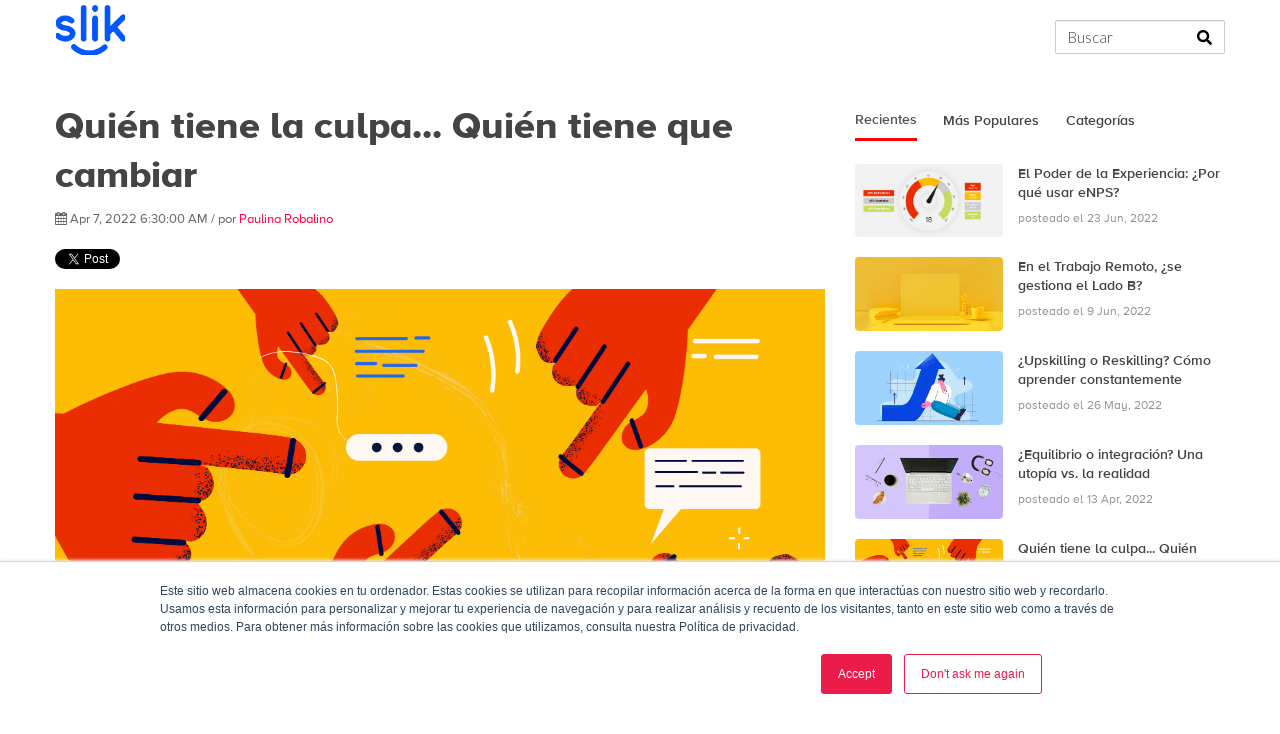

--- FILE ---
content_type: text/html; charset=UTF-8
request_url: https://blog.slikpro.com/liderazgo-quien-tiene-la-culpa
body_size: 12589
content:
<!doctype html><!--[if lt IE 7]> <html class="no-js lt-ie9 lt-ie8 lt-ie7" lang="es" > <![endif]--><!--[if IE 7]>    <html class="no-js lt-ie9 lt-ie8" lang="es" >        <![endif]--><!--[if IE 8]>    <html class="no-js lt-ie9" lang="es" >               <![endif]--><!--[if gt IE 8]><!--><html class="no-js" lang="es"><!--<![endif]--><head>
    <meta charset="utf-8">
    <meta http-equiv="X-UA-Compatible" content="IE=edge,chrome=1">
    <meta name="author" content="Paulina Robalino">
    <meta name="description" content="Normalmente estamos responsabilizando a otros por lo que nos sucede. Qué si es la suerte, el destino, otras personas, con tal de no asumir que es necesario hacer un cambio.">
    <meta name="generator" content="HubSpot">
    <title>Quién tiene la culpa... Quién tiene que cambiar</title>
    <link rel="shortcut icon" href="https://blog.slikpro.com/hubfs/slik-fav-1-1.png">
    
<meta name="viewport" content="width=device-width, initial-scale=1">

    <script src="/hs/hsstatic/jquery-libs/static-1.1/jquery/jquery-1.7.1.js"></script>
<script>hsjQuery = window['jQuery'];</script>
    <meta property="og:description" content="Normalmente estamos responsabilizando a otros por lo que nos sucede. Qué si es la suerte, el destino, otras personas, con tal de no asumir que es necesario hacer un cambio.">
    <meta property="og:title" content="Quién tiene la culpa... Quién tiene que cambiar">
    <meta name="twitter:description" content="Normalmente estamos responsabilizando a otros por lo que nos sucede. Qué si es la suerte, el destino, otras personas, con tal de no asumir que es necesario hacer un cambio.">
    <meta name="twitter:title" content="Quién tiene la culpa... Quién tiene que cambiar">

    

    
  <script id="hs-search-input__valid-content-types" type="application/json">
    [
      
        "SITE_PAGE",
      
        "LANDING_PAGE",
      
        "BLOG_POST",
      
        "LISTING_PAGE",
      
        "KNOWLEDGE_ARTICLE",
      
        "HS_CASE_STUDY"
      
    ]
  </script>

    <style>
a.cta_button{-moz-box-sizing:content-box !important;-webkit-box-sizing:content-box !important;box-sizing:content-box !important;vertical-align:middle}.hs-breadcrumb-menu{list-style-type:none;margin:0px 0px 0px 0px;padding:0px 0px 0px 0px}.hs-breadcrumb-menu-item{float:left;padding:10px 0px 10px 10px}.hs-breadcrumb-menu-divider:before{content:'›';padding-left:10px}.hs-featured-image-link{border:0}.hs-featured-image{float:right;margin:0 0 20px 20px;max-width:50%}@media (max-width: 568px){.hs-featured-image{float:none;margin:0;width:100%;max-width:100%}}.hs-screen-reader-text{clip:rect(1px, 1px, 1px, 1px);height:1px;overflow:hidden;position:absolute !important;width:1px}
</style>

<link rel="stylesheet" href="https://7052064.fs1.hubspotusercontent-na1.net/hubfs/7052064/hub_generated/module_assets/1/-2712622/1767118786602/module_search_input.min.css">
<link rel="stylesheet" href="/hs/hsstatic/BlogSocialSharingSupport/static-1.258/bundles/project.css">
<link rel="stylesheet" href="/hs/hsstatic/AsyncSupport/static-1.501/sass/comments_listing_asset.css">
<link rel="stylesheet" href="/hs/hsstatic/AsyncSupport/static-1.501/sass/rss_post_listing.css">
    

    

<script>
  window.intercomSettings = {
    app_id: "cageyav4"
  };
</script>

<script>
// We pre-filled your app ID in the widget URL: 'https://widget.intercom.io/widget/cageyav4'
(function(){var w=window;var ic=w.Intercom;if(typeof ic==="function"){ic('reattach_activator');ic('update',w.intercomSettings);}else{var d=document;var i=function(){i.c(arguments);};i.q=[];i.c=function(args){i.q.push(args);};w.Intercom=i;var l=function(){var s=d.createElement('script');s.type='text/javascript';s.async=true;s.src='https://widget.intercom.io/widget/cageyav4';var x=d.getElementsByTagName('script')[0];x.parentNode.insertBefore(s,x);};if(w.attachEvent){w.attachEvent('onload',l);}else{w.addEventListener('load',l,false);}}})();
<!-- Global site tag (gtag.js) - Google Ads: 812655658 -->
<script async src="https://www.googletagmanager.com/gtag/js?id=AW-812655658"></script>
<script>
  window.dataLayer = window.dataLayer || [];
  function gtag(){dataLayer.push(arguments);}
  gtag('js', new Date());

  gtag('config', 'AW-812655658');
</script>
<!-- Global site tag (gtag.js) - Google Analytics -->
<script async src="https://www.googletagmanager.com/gtag/js?id=UA-126815688-1"></script>
<script>
  window.dataLayer = window.dataLayer || [];
  function gtag(){dataLayer.push(arguments);}
  gtag('js', new Date());

  gtag('config', 'UA-126815688-1');
</script>


<link rel="amphtml" href="https://blog.slikpro.com/liderazgo-quien-tiene-la-culpa?hs_amp=true">

<meta property="og:image" content="https://blog.slikpro.com/hubfs/Blog_Mail_Responsabledirecto_220330-01.jpg">
<meta property="og:image:width" content="9000">
<meta property="og:image:height" content="4500">

<meta name="twitter:image" content="https://blog.slikpro.com/hubfs/Blog_Mail_Responsabledirecto_220330-01.jpg">


<meta property="og:url" content="https://blog.slikpro.com/liderazgo-quien-tiene-la-culpa">
<meta name="twitter:card" content="summary_large_image">

<link rel="canonical" href="https://blog.slikpro.com/liderazgo-quien-tiene-la-culpa">

<meta property="og:type" content="article">
<link rel="alternate" type="application/rss+xml" href="https://blog.slikpro.com/rss.xml">
<meta name="twitter:domain" content="blog.slikpro.com">
<script src="//platform.linkedin.com/in.js" type="text/javascript">
    lang: es_ES
</script>

<meta http-equiv="content-language" content="es">
<link rel="stylesheet" href="//7052064.fs1.hubspotusercontent-na1.net/hubfs/7052064/hub_generated/template_assets/DEFAULT_ASSET/1767118704405/template_layout.min.css">


<link rel="stylesheet" href="https://blog.slikpro.com/hubfs/hub_generated/template_assets/1/48694247221/1742564245736/template_vast-blog-slik.min.css">
<link rel="stylesheet" href="https://blog.slikpro.com/hubfs/hub_generated/template_assets/1/48861360702/1742564247445/template_vast-blog-slik-custom.min.css">


    <link rel="stylesheet" href="https://blog.slikpro.com/hubfs/proxima-font/proxima-font.css"> 

<link rel="preconnect" href="https://fonts.googleapis.com">
<link rel="preconnect" href="https://fonts.gstatic.com" crossorigin>
<link href="https://fonts.googleapis.com/css2?family=Martel&amp;display=swap" rel="stylesheet">
    

</head>
<body class="blog   hs-content-id-70333205888 hs-blog-post hs-blog-id-5422264222" style="">
    <div class="header-container-wrapper">
    <div class="header-container container-fluid">

<div class="row-fluid-wrapper row-depth-1 row-number-1 ">
<div class="row-fluid ">
<div class="span12 widget-span widget-type-global_group " style="" data-widget-type="global_group" data-x="0" data-w="12">
<div class="" data-global-widget-path="generated_global_groups/5422263903.html"><div class="row-fluid-wrapper row-depth-1 row-number-1 ">
<div class="row-fluid ">
<div class="span12 widget-span widget-type-cell global-header page-center" style="min-height:auto;" data-widget-type="cell" data-x="0" data-w="12">

<div class="row-fluid-wrapper row-depth-1 row-number-2 ">
<div class="row-fluid ">
<div class="span2 widget-span widget-type-logo logo" style="" data-widget-type="logo" data-x="0" data-w="2">
<div class="cell-wrapper layout-widget-wrapper">
<span id="hs_cos_wrapper_module_13884994340212" class="hs_cos_wrapper hs_cos_wrapper_widget hs_cos_wrapper_type_logo" style="" data-hs-cos-general-type="widget" data-hs-cos-type="logo"><a href="https://blog.slikpro.com/" id="hs-link-module_13884994340212" style="border-width:0px;border:0px;"><img src="https://blog.slikpro.com/hs-fs/hubfs/logo2023-4.png?width=451&amp;height=327&amp;name=logo2023-4.png" class="hs-image-widget " height="327" style="height: auto;width:451px;border-width:0px;border:0px;" width="451" alt="Slik Logo" title="Slik Logo" srcset="https://blog.slikpro.com/hs-fs/hubfs/logo2023-4.png?width=226&amp;height=164&amp;name=logo2023-4.png 226w, https://blog.slikpro.com/hs-fs/hubfs/logo2023-4.png?width=451&amp;height=327&amp;name=logo2023-4.png 451w, https://blog.slikpro.com/hs-fs/hubfs/logo2023-4.png?width=677&amp;height=491&amp;name=logo2023-4.png 677w, https://blog.slikpro.com/hs-fs/hubfs/logo2023-4.png?width=902&amp;height=654&amp;name=logo2023-4.png 902w, https://blog.slikpro.com/hs-fs/hubfs/logo2023-4.png?width=1128&amp;height=818&amp;name=logo2023-4.png 1128w, https://blog.slikpro.com/hs-fs/hubfs/logo2023-4.png?width=1353&amp;height=981&amp;name=logo2023-4.png 1353w" sizes="(max-width: 451px) 100vw, 451px"></a></span></div><!--end layout-widget-wrapper -->
</div><!--end widget-span -->
<div class="span8 widget-span widget-type-menu custom-menu-primary" style="" data-widget-type="menu" data-x="2" data-w="8">
<div class="cell-wrapper layout-widget-wrapper">
<span id="hs_cos_wrapper_module_13884994340213" class="hs_cos_wrapper hs_cos_wrapper_widget hs_cos_wrapper_type_menu" style="" data-hs-cos-general-type="widget" data-hs-cos-type="menu"><ul></ul></span></div><!--end layout-widget-wrapper -->
</div><!--end widget-span -->
<div class="span2 widget-span widget-type-custom_widget " style="" data-widget-type="custom_widget" data-x="10" data-w="2">
<div id="hs_cos_wrapper_module_1623770518962298" class="hs_cos_wrapper hs_cos_wrapper_widget hs_cos_wrapper_type_module" style="" data-hs-cos-general-type="widget" data-hs-cos-type="module">




  








<div class="hs-search-field">

    <div class="hs-search-field__bar">
      <form data-hs-do-not-collect="true" action="/hs-search-results">
        
        <input type="text" class="hs-search-field__input" name="term" autocomplete="off" aria-label="Search" placeholder="Buscar">

        
          
            <input type="hidden" name="type" value="SITE_PAGE">
          
        
          
        
          
            <input type="hidden" name="type" value="BLOG_POST">
          
        
          
        
          
        
          
        

        
          <button aria-label="Search"><span id="hs_cos_wrapper_module_1623770518962298_" class="hs_cos_wrapper hs_cos_wrapper_widget hs_cos_wrapper_type_icon" style="" data-hs-cos-general-type="widget" data-hs-cos-type="icon"><svg version="1.0" xmlns="http://www.w3.org/2000/svg" viewbox="0 0 512 512" aria-hidden="true"><g id="search1_layer"><path d="M505 442.7L405.3 343c-4.5-4.5-10.6-7-17-7H372c27.6-35.3 44-79.7 44-128C416 93.1 322.9 0 208 0S0 93.1 0 208s93.1 208 208 208c48.3 0 92.7-16.4 128-44v16.3c0 6.4 2.5 12.5 7 17l99.7 99.7c9.4 9.4 24.6 9.4 33.9 0l28.3-28.3c9.4-9.4 9.4-24.6.1-34zM208 336c-70.7 0-128-57.2-128-128 0-70.7 57.2-128 128-128 70.7 0 128 57.2 128 128 0 70.7-57.2 128-128 128z" /></g></svg></span></button>
        
      </form>
    </div>
    <ul class="hs-search-field__suggestions"></ul>
</div></div>

</div><!--end widget-span -->
</div><!--end row-->
</div><!--end row-wrapper -->

</div><!--end widget-span -->
</div><!--end row-->
</div><!--end row-wrapper -->
</div>
</div><!--end widget-span -->
</div><!--end row-->
</div><!--end row-wrapper -->

    </div><!--end header -->
</div><!--end header wrapper -->

<div class="body-container-wrapper">
    <div class="body-container container-fluid">

<div class="row-fluid-wrapper row-depth-1 row-number-1 ">
<div class="row-fluid ">
<div class="span12 widget-span widget-type-cell title-background padding20tb" style="display:none" data-widget-type="cell" data-x="0" data-w="12">

<div class="row-fluid-wrapper row-depth-1 row-number-2 ">
<div class="row-fluid ">
<div class="span12 widget-span widget-type-cell page-center" style="" data-widget-type="cell" data-x="0" data-w="12">

<div class="row-fluid-wrapper row-depth-1 row-number-3 ">
<div class="row-fluid ">
<div class="span12 widget-span widget-type-raw_jinja hs-blog-header" style="" data-widget-type="raw_jinja" data-x="0" data-w="12">
<h1>Slik Blog</h1></div><!--end widget-span -->

</div><!--end row-->
</div><!--end row-wrapper -->

</div><!--end widget-span -->
</div><!--end row-->
</div><!--end row-wrapper -->

</div><!--end widget-span -->
</div><!--end row-->
</div><!--end row-wrapper -->

<div class="row-fluid-wrapper row-depth-1 row-number-4 ">
<div class="row-fluid ">
<div class="span12 widget-span widget-type-cell page-center content-wrapper post-detail" style="padding-top: 25px;" data-widget-type="cell" data-x="0" data-w="12">

<div class="row-fluid-wrapper row-depth-1 row-number-5 ">
<div class="row-fluid ">
<div class="span8 widget-span widget-type-cell blog-content" style="" data-widget-type="cell" data-x="0" data-w="8">

<div class="row-fluid-wrapper row-depth-1 row-number-6 ">
<div class="row-fluid ">
<div class="span12 widget-span widget-type-blog_content " style="margin-bottom: 60px;" data-widget-type="blog_content" data-x="0" data-w="12">
<div class="blog-section">
    <div class="blog-post-wrapper cell-wrapper">
        <div class="section post-header clearfix">
            <h2>
                <a href="https://blog.slikpro.com/liderazgo-quien-tiene-la-culpa" id="hubspot-name" class="link hubspot-editable" data-hubspot-form-id="name" data-hubspot-name="Blog Title"><span id="hs_cos_wrapper_name" class="hs_cos_wrapper hs_cos_wrapper_meta_field hs_cos_wrapper_type_text" style="" data-hs-cos-general-type="meta_field" data-hs-cos-type="text">Quién tiene la culpa... Quién tiene que cambiar</span></a> 
            </h2>
          
            <p id="hubspot-author_data" class="hubspot-editable" data-hubspot-form-id="author_data" data-hubspot-name="Blog Author">
                    <i class="fa fa-calendar"></i> Apr 7, 2022 6:30:00 AM / por
                    
                        <a class="author-link" href="https://blog.slikpro.com/author/paulina-robalino">Paulina Robalino</a>
                        
                        
                    
            </p>
            <div class="social-sharing-wrapper">
                <span id="hs_cos_wrapper_blog_social_sharing" class="hs_cos_wrapper hs_cos_wrapper_widget hs_cos_wrapper_type_blog_social_sharing" style="" data-hs-cos-general-type="widget" data-hs-cos-type="blog_social_sharing">
<div class="hs-blog-social-share">
    <ul class="hs-blog-social-share-list">
        
        <li class="hs-blog-social-share-item hs-blog-social-share-item-twitter">
            <!-- Twitter social share -->
            <a href="https://twitter.com/share" class="twitter-share-button" data-lang="es" data-url="https://blog.slikpro.com/liderazgo-quien-tiene-la-culpa" data-size="medium" data-text="Quién tiene la culpa... Quién tiene que cambiar">Tweet</a>
        </li>
        

        
        <li class="hs-blog-social-share-item hs-blog-social-share-item-linkedin">
            <!-- LinkedIn social share -->
            <script type="IN/Share" data-url="https://blog.slikpro.com/liderazgo-quien-tiene-la-culpa" data-showzero="true" data-counter="right"></script>
        </li>
        

        
        <li class="hs-blog-social-share-item hs-blog-social-share-item-facebook">
            <!-- Facebook share -->
            <div class="fb-share-button" data-href="https://blog.slikpro.com/liderazgo-quien-tiene-la-culpa" data-layout="button_count"></div>
        </li>
        
    </ul>
 </div>

</span>
            </div>
        </div>
        
          
            <div class="hs-featured-image-wrapper">
              <a href="https://blog.slikpro.com/liderazgo-quien-tiene-la-culpa" title="" class="hs-featured-image-link">
                <img src="https://blog.slikpro.com/hubfs/Blog_Mail_Responsabledirecto_220330-01.jpg" class="hs-featured-image">
              </a>
          </div>
        <div class="section post-body">
            <span id="hs_cos_wrapper_post_body" class="hs_cos_wrapper hs_cos_wrapper_meta_field hs_cos_wrapper_type_rich_text" style="" data-hs-cos-general-type="meta_field" data-hs-cos-type="rich_text"><p><span style="color: #000000;">Hace algunos años leí la historia de “<span style="font-weight: bold;">La culpa es de la vaca</span>” de Jaime Lopera y Ma. Inés Bernal. En ella cada que se le preguntaba a alguien de la cadena de exportación de cuero por qué el precio del cuero era elevado decían - “¡no es mi culpa!. La culpa es de…” y finalmente señalan a la vaca como responsable.</span><br><!--more--><span style="color: #000000;"></span><span style="color: #000000;"></span></p>
<p><span style="color: #000000;"><span style="font-weight: normal;"><span style="text-decoration: underline;"><br>Lo que me lleva a pensar que normalmente estamos responsabilizando a otros por lo que nos sucede</span>. Qué si es la suerte, el destino, otras personas, con tal de no asumir que es necesario hacer un cambio.<br><br>Aunque cambiar no tendría que ser una dificultad, pues nos encontramos en una realidad cambiante y nosotros mismos hemos cambiado desde que nacimos. La realidad es que la mayoría de las veces <span style="font-weight: bold;">este cambio cuesta y mucho</span>. Además, creemos que es por una exigencia de los demás. “<span style="text-decoration: underline;"><span style="font-weight: bold;">Quien debe cambiar y hacer algo es mi pareja, mi jefe, los líderes, las organizaciones, el gobierno, etc. todos menos yo</span></span>”. <br><br>Esto se debe a que frente al cambio tenemos una sensación de falta de control. Nos enfrentaremos a una situación incierta y desconocida. <span style="text-decoration: underline;">Salimos de nuestra zona de confort</span>, y esta incertidumbre produce miedo, al menos al principio, hasta que conocemos y la situación y volvemos a tener el “<span style="font-weight: bold;">control</span>”.<br></span></span></p>
<p>&nbsp;</p>
<p><span style="color: #000000;"><span style="font-weight: normal;"><a href="https://meetings.slikpro.com/meetings/matias-balbiani/demo-desde-pricing" rel="noopener" target="_blank"><img src="https://blog.slikpro.com/hs-fs/hubfs/Slik_PeopleExperience_220328-04.jpg?width=2477&amp;name=Slik_PeopleExperience_220328-04.jpg" alt="Consultoría con Slik" width="2477" loading="lazy" style="width: 2477px;" srcset="https://blog.slikpro.com/hs-fs/hubfs/Slik_PeopleExperience_220328-04.jpg?width=1239&amp;name=Slik_PeopleExperience_220328-04.jpg 1239w, https://blog.slikpro.com/hs-fs/hubfs/Slik_PeopleExperience_220328-04.jpg?width=2477&amp;name=Slik_PeopleExperience_220328-04.jpg 2477w, https://blog.slikpro.com/hs-fs/hubfs/Slik_PeopleExperience_220328-04.jpg?width=3716&amp;name=Slik_PeopleExperience_220328-04.jpg 3716w, https://blog.slikpro.com/hs-fs/hubfs/Slik_PeopleExperience_220328-04.jpg?width=4954&amp;name=Slik_PeopleExperience_220328-04.jpg 4954w, https://blog.slikpro.com/hs-fs/hubfs/Slik_PeopleExperience_220328-04.jpg?width=6193&amp;name=Slik_PeopleExperience_220328-04.jpg 6193w, https://blog.slikpro.com/hs-fs/hubfs/Slik_PeopleExperience_220328-04.jpg?width=7431&amp;name=Slik_PeopleExperience_220328-04.jpg 7431w" sizes="(max-width: 2477px) 100vw, 2477px"></a><br></span></span></p>
<p><span style="color: #000000;"><span style="font-weight: normal;"><span style="background-color: transparent;"><br>Según <a href="https://www.researchgate.net/profile/Daniel-Ganster/publication/308312760_Control_in_the_workplace/links/54e2337c0cf2c3e7d2d31001/Control-in-the-workplace.pdf" rel="noopener" style="font-weight: bold; text-decoration: underline;">Daniel Ganster y Marcelline Fusilier</a> las personas estamos más comprometidas con las decisiones en las que participamos, más satisfechas y motivadas en los trabajos que tenemos mayor autonomía. Además, frente a trabajos estresantes reaccionaremos mejor si tenemos el control.<br><br>Millones de personas llegaron a su límite, renunciaron a sus trabajos y se produjo la <a href="/employee-value-proposition" rel="noopener" target="_blank" style="font-weight: bold; text-decoration: underline;">gran resignación</a>. Sumado a que hoy nos encontramos frente a la nueva pandemia de <a href="/salud-mental" rel="noopener" target="_blank" style="font-weight: bold; text-decoration: underline;">salud mental</a>, en especial en las organizaciones con colaboradores <a href="/mindfulness-alivia-estres" rel="noopener" target="_blank" style="font-weight: bold; text-decoration: underline;">estresados, con ansiedad y depresión</a>. con un incremento del 17% en los dos últimos años.<br><br></span></span></span></p>
<p><a href="https://business.linkedin.com/glint/resources/employee-well-being-report-march-2022#1" rel="noopener" target="_blank"><img src="https://blog.slikpro.com/hubfs/image-png-2.png" loading="lazy" style="margin-left: auto; margin-right: auto; display: block;"></a></p>
<p><span style="color: #000000;"><span style="font-weight: normal;"><span style="background-color: transparent;"><br>Entonces... <span style="font-weight: bold;">¿tenemos que esperar a que lleguemos al límite para tomar una decisión?</span><br></span></span></span></p>
<p><span style="color: #000000;"><span style="font-weight: normal;"><span style="background-color: transparent;">Según el CEO de LinkedIn estamos en una etapa que <span style="text-decoration: underline;"><span style="font-style: italic;">todos estamos repensando todo</span></span>, una <a href="https://www.linkedin.com/pulse/navigating-great-reshuffle-ryan-roslansky/" rel="noopener" target="_blank" style="text-decoration: underline; font-weight: bold;">"Gran Reorganización"</a>. <br><br>Los líderes están repensando todos sus modelos de trabajo, culturas y valores de la organización. Mientras que los colaboradores están reconsiderando cómo trabajan, priorizando sus necesidades, sean flexibilidad, mejor salario, desarrollo, etc. </span></span></span><span style="color: #000000;"><span style="font-weight: normal;"><span style="background-color: transparent;">Y el centro de todo este proceso está crear una nueva relación más dinámica entre las organizaciones y sus colaboradores.<br><br></span></span></span></p>
<p><span style="color: #000000;"><span style="font-weight: normal;"><span style="background-color: transparent;">En este re-pensar y re-organizar, <a href="https://www.adamgrant.net" rel="noopener" target="_blank" style="font-weight: bold; text-decoration: underline;">Adam Grant</a>, psicólogo organizacional y autor de bestsellers que explora la ciencia de la motivación, la generosidad, el pensamiento original y el replanteamiento, menciona que cuando decimos de quién es la responsabilidad, deberíamos mencionar que es de todos. <span style="font-weight: bold;">No es solo de la organización, del líder o la cultura</span>.&nbsp;</span></span></span></p>
<p><span style="color: #000000;"><span style="font-weight: normal;"><span style="background-color: transparent;"><br>Entonces si hablamos de las experiencias que tenemos en nuestras organizaciones, si hablamos de <a href="/wellness-bienestar" rel="noopener" target="_blank" style="font-weight: bold; text-decoration: underline;">bienestar holístico</a> de los colaboradores. <span style="font-weight: bold;">Tomemos acción y no responsabilicemos sólo a la organización o a los líderes</span>.</span></span></span></p>
<p><span style="color: #000000;"><span style="font-weight: normal;"><span style="background-color: transparent;"><br>No hablo de que las organizaciones y líderes no hagan nada al respecto, sino que pueden ser el <span style="font-weight: bold;">medio</span> en el que el propio colaborador se transforme, hagan <a href="/job-crafting" rel="noopener" target="_blank" style="font-weight: bold; text-decoration: underline;">Job Crafting</a>&nbsp;en su trabajo, adopten nuevos hábitos y sean más conscientes.<br></span></span></span></p>
<p>&nbsp;</p>
<p style="font-size: 18px; font-weight: normal;"><span style="color: #000000;"><span style="font-weight: normal;"><a href="https://blog.slikpro.com/hubfs/Contenidos-Slik/estudios-de-mercado-encuestas-21-22/people_experience_benchamark_2021_Reporte.pdf" rel="noopener" target="_blank" linktext=""><img src="https://blog.slikpro.com/hs-fs/hubfs/Slik_PeopleExperience_2021-03.png?width=2478&amp;name=Slik_PeopleExperience_2021-03.png" alt="Benchmark People Experience 2021" width="2478" loading="lazy" style="width: 2478px;" srcset="https://blog.slikpro.com/hs-fs/hubfs/Slik_PeopleExperience_2021-03.png?width=1239&amp;name=Slik_PeopleExperience_2021-03.png 1239w, https://blog.slikpro.com/hs-fs/hubfs/Slik_PeopleExperience_2021-03.png?width=2478&amp;name=Slik_PeopleExperience_2021-03.png 2478w, https://blog.slikpro.com/hs-fs/hubfs/Slik_PeopleExperience_2021-03.png?width=3717&amp;name=Slik_PeopleExperience_2021-03.png 3717w, https://blog.slikpro.com/hs-fs/hubfs/Slik_PeopleExperience_2021-03.png?width=4956&amp;name=Slik_PeopleExperience_2021-03.png 4956w, https://blog.slikpro.com/hs-fs/hubfs/Slik_PeopleExperience_2021-03.png?width=6195&amp;name=Slik_PeopleExperience_2021-03.png 6195w, https://blog.slikpro.com/hs-fs/hubfs/Slik_PeopleExperience_2021-03.png?width=7434&amp;name=Slik_PeopleExperience_2021-03.png 7434w" sizes="(max-width: 2478px) 100vw, 2478px"></a><span style="background-color: transparent;"><br><br></span></span></span></p>
<p style="font-size: 30px; font-weight: normal;"><span style="color: #000000;"><span style="font-weight: normal;"><span style="background-color: transparent;"><br><span style="text-decoration: underline;"><span style="font-weight: bold;">Dónde empezar:</span></span></span><span style="background-color: transparent;"><br></span><br></span></span></p>
<p><span style="color: #000000;"><span style="font-weight: normal;"><span style="font-size: 30px; color: #ff0045;">1<span style="font-size: 24px;">) </span></span><span style="text-decoration: underline; font-size: 20px;"><strong>Escuchar</strong></span>: <span style="text-decoration: underline;">Genera un diálogo con tu equipo, con los colaboradores</span>. Entiende sus motivaciones, sus necesidades. <a href="/kpi-metricas-y-objetivos" rel="noopener" target="_blank" style="font-weight: bold; text-decoration: underline;">Las encuestas</a> permiten tener una medición de la importancia que le están dando a lo que viven en la organización y de cómo están percibiendo esas experiencias.<br><br><span style="color: #ff0045;"><span style="font-size: 30px;">2</span><span style="font-size: 24px;">) </span></span><span style="text-decoration: underline; font-size: 20px;"><strong>Involucrar</strong></span>: La mejor forma de que suceda el cambio en toda la organización. Es incluyendo a los colaboradores. <span style="text-decoration: underline;">De esta forma el cambio no será una exigencia</span>. Será una elección. Las oficinas se están transformando y son cada vez más como un lugar comunal para colaborar y para relacionarse. <a href="/desarrollo-profesional" rel="noopener" target="_blank" style="font-weight: bold; text-decoration: underline;">Construir programas y actividades que involucran al colaborador y lo pone en un rol principal</a>, es la mejor forma.<br><br><span style="color: #ff0045;"><span style="font-size: 30px;">3</span><span style="font-size: 24px;">) </span></span><span style="text-decoration: underline; font-size: 20px;"><strong>Empoderar</strong></span>: Una vez que se da ese primer paso hacia el cambio, la responsabilidad que adquiere es muy beneficiosa. <strong>Sientes el control, y puedes avanzar en esa transformación</strong>. Y lo importante es valorar, por mínimo que sea el cambio, reconocer esos esfuerzos por estar mejor, por elegir mejor, por cuidarse. Las transformaciones toman tiempo.<br><br></span></span><span style="color: #000000; background-color: transparent;"></span><span style="color: #000000; background-color: transparent;"></span><span style="color: #000000;"><span style="font-weight: normal;"></span></span></p>
<p><span style="color: #000000;"><span style="font-weight: normal;"><span style="background-color: transparent;"><span style="text-decoration: underline;">Seamos conscientes, empecemos por nosotros, desde el nivel en el que nos encontremos</span>. ¡Si, nosotros! Desde el rol de personas, de colaboradores, aprendamos a cuidarnos y sin duda nuestro entorno también mejorará.<br><br><br></span></span></span></p>
<p>&nbsp;</p></span>
        </div>
        
             <p id="hubspot-topic_data"> Topics:
                
                    <a class="topic-link" href="https://blog.slikpro.com/topic/employee-engagement">Employee Engagement</a>,
                
                    <a class="topic-link" href="https://blog.slikpro.com/topic/people-experience">People Experience</a>
                
             </p>
        

        <div class="about-author-sec row-fluid">
            <div class="span2" style="width:70px">
                <img width="70" height="70" alt="Paulina Robalino" src="https://blog.slikpro.com/hs-fs/hubfs/Paulina%20HS.png?width=70&amp;height=70&amp;name=Paulina%20HS.png" srcset="https://blog.slikpro.com/hs-fs/hubfs/Paulina%20HS.png?width=35&amp;height=35&amp;name=Paulina%20HS.png 35w, https://blog.slikpro.com/hs-fs/hubfs/Paulina%20HS.png?width=70&amp;height=70&amp;name=Paulina%20HS.png 70w, https://blog.slikpro.com/hs-fs/hubfs/Paulina%20HS.png?width=105&amp;height=105&amp;name=Paulina%20HS.png 105w, https://blog.slikpro.com/hs-fs/hubfs/Paulina%20HS.png?width=140&amp;height=140&amp;name=Paulina%20HS.png 140w, https://blog.slikpro.com/hs-fs/hubfs/Paulina%20HS.png?width=175&amp;height=175&amp;name=Paulina%20HS.png 175w, https://blog.slikpro.com/hs-fs/hubfs/Paulina%20HS.png?width=210&amp;height=210&amp;name=Paulina%20HS.png 210w" sizes="(max-width: 70px) 100vw, 70px"> 
            </div>
            <div class="span10">
                <h4><span style="font-weight: 400; font-size: 13px; padding: 16px 0 2px 0px; display: block;">Escrito por</span><a class="author-link" style="display: block; font-weight: 500; font-size: 16px; line-height: 100%;" sty href="https://blog.slikpro.com/author/paulina-robalino">Paulina Robalino</a></h4>         
                <p>Tiene un doctorado en Psicología por la Universidad Católica de Argentina. Ella es una aprendiz continua que busca hechos a través de la investigación y análisis de datos. Usa sus conocimientos en HR para escribir sobre People Analytics, People Experience y I/O Psychology. Es la Head of People Science &amp; Research en Slik, donde ayuda a facilitar las asociaciones entre la industria y el mundo académico en el área de People Analytics.</p>
                
                    <div class="hs-author-social-section">
                       <!-- <span class="hs-author-social-label">Find me on:</span> -->
                        <div class="hs-author-social-links">
                            
                            
                                <a href="linkedin.com/in/probalino" target="_blank" class="hs-author-social-link accentColor1"><i class="fa fa-linkedin-square"></i></a>
                            
                            
                            
                        </div>
                    </div>
                 
            </div>           
        </div>
        
    </div>
</div>

<span id="hs_cos_wrapper_module_162499025459499" class="hs_cos_wrapper hs_cos_wrapper_widget hs_cos_wrapper_type_module" style="" data-hs-cos-general-type="widget" data-hs-cos-type="module"><!-- custom widget definition not found (portalId: null, path: null, moduleId: null) --></span></div>

</div><!--end row-->
</div><!--end row-wrapper -->

<div class="row-fluid-wrapper row-depth-1 row-number-7 ">
<div class="row-fluid ">
<div class="span12 widget-span widget-type-custom_widget " style="padding-bottom: 40px; display:none;" data-widget-type="custom_widget" data-x="0" data-w="12">
<div id="hs_cos_wrapper_module_1624990586615190" class="hs_cos_wrapper hs_cos_wrapper_widget hs_cos_wrapper_type_module widget-type-blog_comments" style="" data-hs-cos-general-type="widget" data-hs-cos-type="module"><span id="hs_cos_wrapper_module_1624990586615190_blog_comments" class="hs_cos_wrapper hs_cos_wrapper_widget hs_cos_wrapper_type_blog_comments" style="" data-hs-cos-general-type="widget" data-hs-cos-type="blog_comments">
<div class="section post-footer">
    <div id="comments-listing" class="new-comments"></div>
    
      <div id="hs_form_target_beba54d1-b09e-4696-8ae4-492118220858"></div>
      
      
      
      
    
</div>

</span></div>

</div><!--end widget-span -->
</div><!--end row-->
</div><!--end row-wrapper -->

</div><!--end widget-span -->
<div class="span4 widget-span widget-type-cell blog-sidebar" style="" data-widget-type="cell" data-x="8" data-w="4">

<div class="row-fluid-wrapper row-depth-1 row-number-8 ">
<div class="row-fluid ">
<div class="span12 widget-span widget-type-raw_jinja " style="" data-widget-type="raw_jinja" data-x="0" data-w="12">
<div class="tabber-wrap blog-tabber">

    <ul class="clearfix tabber-tabs">
      <li class="active"><a>Recientes</a></li>
      <li><a>Más Populares</a></li>
      <li><a>Categorías</a></li>
    </ul>
     
    <div class="tabber-content">
        <div class="tab-pane active">
           <span id="hs_cos_wrapper_recent_posts" class="hs_cos_wrapper hs_cos_wrapper_widget hs_cos_wrapper_type_rss_listing" style="" data-hs-cos-general-type="widget" data-hs-cos-type="rss_listing">
<h3></h3>


    <div class="hs-rss-module feedreader_box hs-hash-618394719"></div>

</span>
        </div>
        <div class="tab-pane" id="tab-2">
            <span id="hs_cos_wrapper_popular_posts" class="hs_cos_wrapper hs_cos_wrapper_widget hs_cos_wrapper_type_post_listing" style="" data-hs-cos-general-type="widget" data-hs-cos-type="post_listing"><div class="block">
  <h3></h3>
  <div class="widget-module">
    <ul class="hs-hash-15559572-1767487129020">
    </ul>
  </div>
</div>
</span>
        </div>
        <div class="tab-pane categoria" id="tab-3">
            <span id="hs_cos_wrapper_post_categories" class="hs_cos_wrapper hs_cos_wrapper_widget hs_cos_wrapper_type_post_filter" style="" data-hs-cos-general-type="widget" data-hs-cos-type="post_filter"><div class="block">
  <h3>Lists by Topic</h3>
  <div class="widget-module">
    <ul>
      
        <li>
          <a href="https://blog.slikpro.com/tag/people-experience">People Experience <span class="filter-link-count" dir="ltr">(20)</span></a>
        </li>
      
        <li>
          <a href="https://blog.slikpro.com/tag/employee-experience">Employee Experience <span class="filter-link-count" dir="ltr">(15)</span></a>
        </li>
      
        <li>
          <a href="https://blog.slikpro.com/tag/employee-engagement">Employee Engagement <span class="filter-link-count" dir="ltr">(7)</span></a>
        </li>
      
        <li>
          <a href="https://blog.slikpro.com/tag/medición">Medición <span class="filter-link-count" dir="ltr">(6)</span></a>
        </li>
      
        <li>
          <a href="https://blog.slikpro.com/tag/encuestas">Encuestas <span class="filter-link-count" dir="ltr">(5)</span></a>
        </li>
      
        <li>
          <a href="https://blog.slikpro.com/tag/burnout">Burnout <span class="filter-link-count" dir="ltr">(4)</span></a>
        </li>
      
        <li>
          <a href="https://blog.slikpro.com/tag/recursos-humanos">Recursos Humanos <span class="filter-link-count" dir="ltr">(4)</span></a>
        </li>
      
        <li>
          <a href="https://blog.slikpro.com/tag/bienestar">Bienestar <span class="filter-link-count" dir="ltr">(3)</span></a>
        </li>
      
        <li>
          <a href="https://blog.slikpro.com/tag/casos-de-éxitos">Casos de Éxitos <span class="filter-link-count" dir="ltr">(3)</span></a>
        </li>
      
        <li>
          <a href="https://blog.slikpro.com/tag/home-office">Home Office <span class="filter-link-count" dir="ltr">(3)</span></a>
        </li>
      
        <li style="display:none;">
          <a href="https://blog.slikpro.com/tag/motivación">Motivación <span class="filter-link-count" dir="ltr">(2)</span></a>
        </li>
      
        <li style="display:none;">
          <a href="https://blog.slikpro.com/tag/planes-de-acción">Planes de acción <span class="filter-link-count" dir="ltr">(2)</span></a>
        </li>
      
        <li style="display:none;">
          <a href="https://blog.slikpro.com/tag/roi">ROI <span class="filter-link-count" dir="ltr">(2)</span></a>
        </li>
      
        <li style="display:none;">
          <a href="https://blog.slikpro.com/tag/candidate-experience">Candidate Experience <span class="filter-link-count" dir="ltr">(1)</span></a>
        </li>
      
        <li style="display:none;">
          <a href="https://blog.slikpro.com/tag/clima-laboral">Clima Laboral <span class="filter-link-count" dir="ltr">(1)</span></a>
        </li>
      
        <li style="display:none;">
          <a href="https://blog.slikpro.com/tag/desarrollo-profesional">Desarrollo Profesional <span class="filter-link-count" dir="ltr">(1)</span></a>
        </li>
      
        <li style="display:none;">
          <a href="https://blog.slikpro.com/tag/hrbp">HRBP <span class="filter-link-count" dir="ltr">(1)</span></a>
        </li>
      
        <li style="display:none;">
          <a href="https://blog.slikpro.com/tag/job-crafting">Job Crafting <span class="filter-link-count" dir="ltr">(1)</span></a>
        </li>
      
        <li style="display:none;">
          <a href="https://blog.slikpro.com/tag/liderazgo">Liderazgo <span class="filter-link-count" dir="ltr">(1)</span></a>
        </li>
      
        <li style="display:none;">
          <a href="https://blog.slikpro.com/tag/productividad">Productividad <span class="filter-link-count" dir="ltr">(1)</span></a>
        </li>
      
    </ul>
    
      <a class="filter-expand-link" href="#">see all</a>
    
  </div>
</div>
</span>
        </div>
    </div>

</div></div><!--end widget-span -->

</div><!--end row-->
</div><!--end row-wrapper -->

<div class="row-fluid-wrapper row-depth-1 row-number-9 ">
<div class="row-fluid ">
<div class="span12 widget-span widget-type-blog_subscribe email-suscription" style="" data-widget-type="blog_subscribe" data-x="0" data-w="12">
<div class="cell-wrapper layout-widget-wrapper">
<span id="hs_cos_wrapper_module_140598461636723416" class="hs_cos_wrapper hs_cos_wrapper_widget hs_cos_wrapper_type_blog_subscribe" style="" data-hs-cos-general-type="widget" data-hs-cos-type="blog_subscribe"><h3 id="hs_cos_wrapper_module_140598461636723416_title" class="hs_cos_wrapper form-title" data-hs-cos-general-type="widget_field" data-hs-cos-type="text">Suscribete para recibir las actualizaciones</h3>

<div id="hs_form_target_module_140598461636723416_3936"></div>



</span></div><!--end layout-widget-wrapper -->
</div><!--end widget-span -->
</div><!--end row-->
</div><!--end row-wrapper -->

<div class="row-fluid-wrapper row-depth-1 row-number-10 ">
<div class="row-fluid ">
<div class="span12 widget-span widget-type-post_filter " style="display:none" data-widget-type="post_filter" data-x="0" data-w="12">
<div class="cell-wrapper layout-widget-wrapper">
<span id="hs_cos_wrapper_post_filter" class="hs_cos_wrapper hs_cos_wrapper_widget hs_cos_wrapper_type_post_filter" style="" data-hs-cos-general-type="widget" data-hs-cos-type="post_filter"><div class="block">
  <h3>Posts by Topic</h3>
  <div class="widget-module">
    <ul>
      
        <li>
          <a href="https://blog.slikpro.com/tag/people-experience">People Experience <span class="filter-link-count" dir="ltr">(20)</span></a>
        </li>
      
        <li>
          <a href="https://blog.slikpro.com/tag/employee-experience">Employee Experience <span class="filter-link-count" dir="ltr">(15)</span></a>
        </li>
      
        <li>
          <a href="https://blog.slikpro.com/tag/employee-engagement">Employee Engagement <span class="filter-link-count" dir="ltr">(7)</span></a>
        </li>
      
        <li>
          <a href="https://blog.slikpro.com/tag/medición">Medición <span class="filter-link-count" dir="ltr">(6)</span></a>
        </li>
      
        <li>
          <a href="https://blog.slikpro.com/tag/encuestas">Encuestas <span class="filter-link-count" dir="ltr">(5)</span></a>
        </li>
      
        <li style="display:none;">
          <a href="https://blog.slikpro.com/tag/burnout">Burnout <span class="filter-link-count" dir="ltr">(4)</span></a>
        </li>
      
        <li style="display:none;">
          <a href="https://blog.slikpro.com/tag/recursos-humanos">Recursos Humanos <span class="filter-link-count" dir="ltr">(4)</span></a>
        </li>
      
        <li style="display:none;">
          <a href="https://blog.slikpro.com/tag/bienestar">Bienestar <span class="filter-link-count" dir="ltr">(3)</span></a>
        </li>
      
        <li style="display:none;">
          <a href="https://blog.slikpro.com/tag/casos-de-éxitos">Casos de Éxitos <span class="filter-link-count" dir="ltr">(3)</span></a>
        </li>
      
        <li style="display:none;">
          <a href="https://blog.slikpro.com/tag/home-office">Home Office <span class="filter-link-count" dir="ltr">(3)</span></a>
        </li>
      
        <li style="display:none;">
          <a href="https://blog.slikpro.com/tag/motivación">Motivación <span class="filter-link-count" dir="ltr">(2)</span></a>
        </li>
      
        <li style="display:none;">
          <a href="https://blog.slikpro.com/tag/planes-de-acción">Planes de acción <span class="filter-link-count" dir="ltr">(2)</span></a>
        </li>
      
        <li style="display:none;">
          <a href="https://blog.slikpro.com/tag/roi">ROI <span class="filter-link-count" dir="ltr">(2)</span></a>
        </li>
      
        <li style="display:none;">
          <a href="https://blog.slikpro.com/tag/candidate-experience">Candidate Experience <span class="filter-link-count" dir="ltr">(1)</span></a>
        </li>
      
        <li style="display:none;">
          <a href="https://blog.slikpro.com/tag/clima-laboral">Clima Laboral <span class="filter-link-count" dir="ltr">(1)</span></a>
        </li>
      
        <li style="display:none;">
          <a href="https://blog.slikpro.com/tag/desarrollo-profesional">Desarrollo Profesional <span class="filter-link-count" dir="ltr">(1)</span></a>
        </li>
      
        <li style="display:none;">
          <a href="https://blog.slikpro.com/tag/hrbp">HRBP <span class="filter-link-count" dir="ltr">(1)</span></a>
        </li>
      
        <li style="display:none;">
          <a href="https://blog.slikpro.com/tag/job-crafting">Job Crafting <span class="filter-link-count" dir="ltr">(1)</span></a>
        </li>
      
        <li style="display:none;">
          <a href="https://blog.slikpro.com/tag/liderazgo">Liderazgo <span class="filter-link-count" dir="ltr">(1)</span></a>
        </li>
      
        <li style="display:none;">
          <a href="https://blog.slikpro.com/tag/productividad">Productividad <span class="filter-link-count" dir="ltr">(1)</span></a>
        </li>
      
    </ul>
    
      <a class="filter-expand-link" href="#">see all</a>
    
  </div>
</div>
</span></div><!--end layout-widget-wrapper -->
</div><!--end widget-span -->
</div><!--end row-->
</div><!--end row-wrapper -->

<div class="row-fluid-wrapper row-depth-1 row-number-11 ">
<div class="row-fluid ">
<div class="span12 widget-span widget-type-post_listing " style="display:none" data-widget-type="post_listing" data-x="0" data-w="12">
<div class="cell-wrapper layout-widget-wrapper">
<span id="hs_cos_wrapper_top_posts" class="hs_cos_wrapper hs_cos_wrapper_widget hs_cos_wrapper_type_post_listing" style="" data-hs-cos-general-type="widget" data-hs-cos-type="post_listing"><div class="block">
  <h3>Recent Posts</h3>
  <div class="widget-module">
    <ul class="hs-hash-567302952-1767487129024">
    </ul>
  </div>
</div>
</span></div><!--end layout-widget-wrapper -->
</div><!--end widget-span -->
</div><!--end row-->
</div><!--end row-wrapper -->

<div class="row-fluid-wrapper row-depth-1 row-number-12 ">
<div class="row-fluid ">
<div class="span12 widget-span widget-type-custom_widget banner-new-account" style="" data-widget-type="custom_widget" data-x="0" data-w="12">
<div id="hs_cos_wrapper_module_1623815504757899" class="hs_cos_wrapper hs_cos_wrapper_widget hs_cos_wrapper_type_module widget-type-linked_image" style="" data-hs-cos-general-type="widget" data-hs-cos-type="module">
    






  



<span id="hs_cos_wrapper_module_1623815504757899_" class="hs_cos_wrapper hs_cos_wrapper_widget hs_cos_wrapper_type_linked_image" style="" data-hs-cos-general-type="widget" data-hs-cos-type="linked_image"><a href="https://slikpro.com/crear-cuenta.html" target="_parent" id="hs-link-module_1623815504757899_" style="border-width:0px;border:0px;"><img src="https://blog.slikpro.com/hs-fs/hubfs/imagen-blog.png?width=376&amp;height=431&amp;name=imagen-blog.png" class="hs-image-widget " width="376" height="431" alt="imagen-blog" title="imagen-blog" srcset="https://blog.slikpro.com/hs-fs/hubfs/imagen-blog.png?width=188&amp;height=216&amp;name=imagen-blog.png 188w, https://blog.slikpro.com/hs-fs/hubfs/imagen-blog.png?width=376&amp;height=431&amp;name=imagen-blog.png 376w, https://blog.slikpro.com/hs-fs/hubfs/imagen-blog.png?width=564&amp;height=647&amp;name=imagen-blog.png 564w, https://blog.slikpro.com/hs-fs/hubfs/imagen-blog.png?width=752&amp;height=862&amp;name=imagen-blog.png 752w, https://blog.slikpro.com/hs-fs/hubfs/imagen-blog.png?width=940&amp;height=1078&amp;name=imagen-blog.png 940w, https://blog.slikpro.com/hs-fs/hubfs/imagen-blog.png?width=1128&amp;height=1293&amp;name=imagen-blog.png 1128w" sizes="(max-width: 376px) 100vw, 376px"></a></span></div>

</div><!--end widget-span -->
</div><!--end row-->
</div><!--end row-wrapper -->

</div><!--end widget-span -->
</div><!--end row-->
</div><!--end row-wrapper -->

</div><!--end widget-span -->
</div><!--end row-->
</div><!--end row-wrapper -->

    </div><!--end body -->
</div><!--end body wrapper -->

<div class="footer-container-wrapper">
    <div class="footer-container container-fluid">

<div class="row-fluid-wrapper row-depth-1 row-number-1 ">
<div class="row-fluid ">
<div class="span12 widget-span widget-type-global_group " style="display:none" data-widget-type="global_group" data-x="0" data-w="12">
<div class="" data-global-widget-path="generated_global_groups/5422263898.html"><div class="row-fluid-wrapper row-depth-1 row-number-1 ">
<div class="row-fluid ">
<div class="span12 widget-span widget-type-cell footer-background padding40tb" style="" data-widget-type="cell" data-x="0" data-w="12">

<div class="row-fluid-wrapper row-depth-1 row-number-2 ">
<div class="row-fluid ">
<div class="span12 widget-span widget-type-cell page-center" style="" data-widget-type="cell" data-x="0" data-w="12">

<div class="row-fluid-wrapper row-depth-1 row-number-3 ">
<div class="row-fluid ">
<div class="span6 widget-span widget-type-cell about-us" style="" data-widget-type="cell" data-x="0" data-w="6">

<div class="row-fluid-wrapper row-depth-1 row-number-4 ">
<div class="row-fluid ">
<div class="span12 widget-span widget-type-header " style="" data-widget-type="header" data-x="0" data-w="12">
<div class="cell-wrapper layout-widget-wrapper">
<span id="hs_cos_wrapper_module_14059809700903086" class="hs_cos_wrapper hs_cos_wrapper_widget hs_cos_wrapper_type_header" style="" data-hs-cos-general-type="widget" data-hs-cos-type="header"><h4>About Us</h4></span></div><!--end layout-widget-wrapper -->
</div><!--end widget-span -->
</div><!--end row-->
</div><!--end row-wrapper -->

<div class="row-fluid-wrapper row-depth-1 row-number-5 ">
<div class="row-fluid ">
<div class="span12 widget-span widget-type-rich_text " style="" data-widget-type="rich_text" data-x="0" data-w="12">
<div class="cell-wrapper layout-widget-wrapper">
<span id="hs_cos_wrapper_module_14059809430362456" class="hs_cos_wrapper hs_cos_wrapper_widget hs_cos_wrapper_type_rich_text" style="" data-hs-cos-general-type="widget" data-hs-cos-type="rich_text"><p><span style="color: #ffffff;">Use this little footer to reinforce your message about who you are and why people love working with you. And since this is a global module, you only have to edit it once to make the changes across every page it appears on.</span></p>
<p><a href="//www.hubspot.com">Learn More</a></p></span>
</div><!--end layout-widget-wrapper -->
</div><!--end widget-span -->
</div><!--end row-->
</div><!--end row-wrapper -->

</div><!--end widget-span -->
<div class="span3 widget-span widget-type-cell more-links" style="" data-widget-type="cell" data-x="6" data-w="3">

<div class="row-fluid-wrapper row-depth-1 row-number-6 ">
<div class="row-fluid ">
<div class="span12 widget-span widget-type-header " style="" data-widget-type="header" data-x="0" data-w="12">
<div class="cell-wrapper layout-widget-wrapper">
<span id="hs_cos_wrapper_module_14059810612504546" class="hs_cos_wrapper hs_cos_wrapper_widget hs_cos_wrapper_type_header" style="" data-hs-cos-general-type="widget" data-hs-cos-type="header"><h4>Links</h4></span></div><!--end layout-widget-wrapper -->
</div><!--end widget-span -->
</div><!--end row-->
</div><!--end row-wrapper -->

<div class="row-fluid-wrapper row-depth-1 row-number-7 ">
<div class="row-fluid ">
<div class="span12 widget-span widget-type-simple_menu footer-nav" style="" data-widget-type="simple_menu" data-x="0" data-w="12">
<div class="cell-wrapper layout-widget-wrapper">
<span id="hs_cos_wrapper_module_14060531315264509" class="hs_cos_wrapper hs_cos_wrapper_widget hs_cos_wrapper_type_simple_menu" style="" data-hs-cos-general-type="widget" data-hs-cos-type="simple_menu"><ul></ul></span>
</div><!--end layout-widget-wrapper -->
</div><!--end widget-span -->
</div><!--end row-->
</div><!--end row-wrapper -->

</div><!--end widget-span -->
<div class="span3 widget-span widget-type-cell contact-us" style="" data-widget-type="cell" data-x="9" data-w="3">

<div class="row-fluid-wrapper row-depth-1 row-number-8 ">
<div class="row-fluid ">
<div class="span12 widget-span widget-type-header " style="" data-widget-type="header" data-x="0" data-w="12">
<div class="cell-wrapper layout-widget-wrapper">
<span id="hs_cos_wrapper_module_14059811780685868" class="hs_cos_wrapper hs_cos_wrapper_widget hs_cos_wrapper_type_header" style="" data-hs-cos-general-type="widget" data-hs-cos-type="header"><h4>Contact Us</h4></span></div><!--end layout-widget-wrapper -->
</div><!--end widget-span -->
</div><!--end row-->
</div><!--end row-wrapper -->

<div class="row-fluid-wrapper row-depth-1 row-number-9 ">
<div class="row-fluid ">
<div class="span12 widget-span widget-type-raw_jinja " style="" data-widget-type="raw_jinja" data-x="0" data-w="12">
<div class="icon phone-icon">
    <i class="fa fa-phone"></i>
    <div class="contact-info">
    
    </div>
</div>

<div class="icon envelope-icon">
    <i class="fa fa-envelope"></i>
    <div class="contact-info">
    <a href="mailto:yourname@company.com">yourname@company.com</a>
    </div>
</div>
<div class="icon home-icon">
    <i class="fa fa-home"></i>
    <div class="contact-info">
    Coastal Highway<br>
    Lewes, Delaware 19958
    </div>
</div></div><!--end widget-span -->

</div><!--end row-->
</div><!--end row-wrapper -->

</div><!--end widget-span -->
</div><!--end row-->
</div><!--end row-wrapper -->

</div><!--end widget-span -->
</div><!--end row-->
</div><!--end row-wrapper -->

</div><!--end widget-span -->
</div><!--end row-->
</div><!--end row-wrapper -->

<div class="row-fluid-wrapper row-depth-1 row-number-10 ">
<div class="row-fluid ">
<div class="span12 widget-span widget-type-cell footer-copyright" style="" data-widget-type="cell" data-x="0" data-w="12">

<div class="row-fluid-wrapper row-depth-1 row-number-11 ">
<div class="row-fluid ">
<div class="span12 widget-span widget-type-cell page-center" style="" data-widget-type="cell" data-x="0" data-w="12">

<div class="row-fluid-wrapper row-depth-1 row-number-12 ">
<div class="row-fluid ">
<div class="span8 widget-span widget-type-text copyright-text" style="" data-widget-type="text" data-x="0" data-w="8">
<div class="cell-wrapper layout-widget-wrapper">
<span id="hs_cos_wrapper_module_14059812915848150" class="hs_cos_wrapper hs_cos_wrapper_widget hs_cos_wrapper_type_text" style="" data-hs-cos-general-type="widget" data-hs-cos-type="text">Copyright 2026 | Designed with  <i class="fa fa-heart"></i>  by <a href="//www.hubspot.com">HubSpot</a></span></div><!--end layout-widget-wrapper -->
</div><!--end widget-span -->
<div class="span4 widget-span widget-type-follow_me footer-follow-me" style="" data-widget-type="follow_me" data-x="8" data-w="4">
<div class="cell-wrapper layout-widget-wrapper">
<span id="hs_cos_wrapper_module_14400060521574435" class="hs_cos_wrapper hs_cos_wrapper_widget hs_cos_wrapper_type_follow_me" style="" data-hs-cos-general-type="widget" data-hs-cos-type="follow_me"><div style=""></div></span></div><!--end layout-widget-wrapper -->
</div><!--end widget-span -->
</div><!--end row-->
</div><!--end row-wrapper -->

</div><!--end widget-span -->
</div><!--end row-->
</div><!--end row-wrapper -->

</div><!--end widget-span -->
</div><!--end row-->
</div><!--end row-wrapper -->

<div class="row-fluid-wrapper row-depth-1 row-number-13 ">
<div class="row-fluid ">
<div class="span12 widget-span widget-type-raw_html back-to-top" style="" data-widget-type="raw_html" data-x="0" data-w="12">
<div class="cell-wrapper layout-widget-wrapper">
<span id="hs_cos_wrapper_module_14059813226059030" class="hs_cos_wrapper hs_cos_wrapper_widget hs_cos_wrapper_type_raw_html" style="" data-hs-cos-general-type="widget" data-hs-cos-type="raw_html"><a href="#"><i class="fa fa-chevron-up"></i></a></span>
</div><!--end layout-widget-wrapper -->
</div><!--end widget-span -->
</div><!--end row-->
</div><!--end row-wrapper -->

<div class="row-fluid-wrapper row-depth-1 row-number-14 ">
<div class="row-fluid ">
<div class="span12 widget-span widget-type-raw_html footer-js" style="min-height: 0" data-widget-type="raw_html" data-x="0" data-w="12">
<div class="cell-wrapper layout-widget-wrapper">
<span id="hs_cos_wrapper_module_1418317755985657" class="hs_cos_wrapper hs_cos_wrapper_widget hs_cos_wrapper_type_raw_html" style="" data-hs-cos-general-type="widget" data-hs-cos-type="raw_html"><!-- main js -->
<script type="text/javascript" src="https://blog.slikpro.com/hubfs/hub_generated/template_assets/1/5422263865/1742564248062/template_vast-main.min.js"></script></span>
</div><!--end layout-widget-wrapper -->
</div><!--end widget-span -->
</div><!--end row-->
</div><!--end row-wrapper -->
</div>
</div><!--end widget-span -->
</div><!--end row-->
</div><!--end row-wrapper -->

    </div><!--end footer -->
</div><!--end footer wrapper -->

    
<script defer src="/hs/hsstatic/cms-free-branding-lib/static-1.2918/js/index.js"></script>
<!-- HubSpot performance collection script -->
<script defer src="/hs/hsstatic/content-cwv-embed/static-1.1293/embed.js"></script>
<script src="/hs/hsstatic/keyboard-accessible-menu-flyouts/static-1.17/bundles/project.js"></script>
<script>
var hsVars = hsVars || {}; hsVars['language'] = 'es';
</script>

<script src="/hs/hsstatic/cos-i18n/static-1.53/bundles/project.js"></script>
<script src="https://7052064.fs1.hubspotusercontent-na1.net/hubfs/7052064/hub_generated/module_assets/1/-2712622/1767118786602/module_search_input.min.js"></script>
<script src="/hs/hsstatic/AsyncSupport/static-1.501/js/comment_listing_asset.js"></script>
<script>
  function hsOnReadyPopulateCommentsFeed() {
    var options = {
      commentsUrl: "https://api-na1.hubapi.com/comments/v3/comments/thread/public?portalId=3922684&offset=0&limit=10000&contentId=70333205888&collectionId=5422264222",
      maxThreadDepth: 1,
      showForm: true,
      
      target: "hs_form_target_beba54d1-b09e-4696-8ae4-492118220858",
      replyTo: "Responder a <em>{{user}}</em>",
      replyingTo: "En respuesta a {{user}}"
    };
    window.hsPopulateCommentsFeed(options);
  }

  if (document.readyState === "complete" ||
      (document.readyState !== "loading" && !document.documentElement.doScroll)
  ) {
    hsOnReadyPopulateCommentsFeed();
  } else {
    document.addEventListener("DOMContentLoaded", hsOnReadyPopulateCommentsFeed);
  }

</script>


          <!--[if lte IE 8]>
          <script charset="utf-8" src="https://js.hsforms.net/forms/v2-legacy.js"></script>
          <![endif]-->
      
<script data-hs-allowed="true" src="/_hcms/forms/v2.js"></script>

        <script data-hs-allowed="true">
            hbspt.forms.create({
                portalId: '3922684',
                formId: 'beba54d1-b09e-4696-8ae4-492118220858',
                pageId: '70333205888',
                region: 'na1',
                pageName: "Qui\u00E9n tiene la culpa... Qui\u00E9n tiene que cambiar",
                contentType: 'blog-post',
                
                formsBaseUrl: '/_hcms/forms/',
                
                
                
                css: '',
                target: "#hs_form_target_beba54d1-b09e-4696-8ae4-492118220858",
                type: 'BLOG_COMMENT',
                
                submitButtonClass: 'hs-button primary',
                formInstanceId: '874',
                getExtraMetaDataBeforeSubmit: window.hsPopulateCommentFormGetExtraMetaDataBeforeSubmit
            });

            window.addEventListener('message', function(event) {
              var origin = event.origin; var data = event.data;
              if ((origin != null && (origin === 'null' || document.location.href.toLowerCase().indexOf(origin.toLowerCase()) === 0)) && data !== null && data.type === 'hsFormCallback' && data.id == 'beba54d1-b09e-4696-8ae4-492118220858') {
                if (data.eventName === 'onFormReady') {
                  window.hsPopulateCommentFormOnFormReady({
                    successMessage: "Muchas gracias por dejarnos tu comentario.",
                    target: "#hs_form_target_beba54d1-b09e-4696-8ae4-492118220858"
                  });
                } else if (data.eventName === 'onFormSubmitted') {
                  window.hsPopulateCommentFormOnFormSubmitted();
                }
              }
            });
        </script>
      
<script src="/hs/hsstatic/AsyncSupport/static-1.501/js/rss_listing_asset.js"></script>
<script>
  function hsOnReadyPopulateRssFeed_618394719() {
    var options = {
      'id': "618394719",
      'rss_hcms_url': "/_hcms/rss/feed?feedId=MzkyMjY4NDo1NDIyMjY0MjIyOjA%3D&limit=5&dateLanguage=ZW5fVVM%3D&dateFormat=ZCBNTU0sIHl5eXk%3D&zone=QW1lcmljYS9NZXhpY29fQ2l0eQ%3D%3D&clickThrough=TGVlciBtw6Fz&maxChars=200&property=link&property=title&property=date&property=published&property=featuredImage&property=featuredImageAltText&hs-expires=1799020800&hs-version=2&hs-signature=AJ2IBuFIjvPm1vHP77njadfzutb4Cz2iGg",
      'show_author': false,
      'show_date': true,
      'include_featured_image': true,
      'show_detail' : false,
      'attribution_text': "by ",
      'publish_date_text': "posteado el",
      'item_title_tag' : "span",
      'click_through_text': "Leer m\u00E1s",
      'limit_to_chars': 200,
    };
    window.hsPopulateRssFeed(options);
  }

  if (document.readyState === "complete" ||
      (document.readyState !== "loading" && !document.documentElement.doScroll)
  ) {
    hsOnReadyPopulateRssFeed_618394719();
  } else {
    document.addEventListener("DOMContentLoaded", hsOnReadyPopulateRssFeed_618394719);
  }

</script>

<script src="/hs/hsstatic/AsyncSupport/static-1.501/js/post_listing_asset.js"></script>
<script>
  function hsOnReadyPopulateListingFeed_15559572_1767487129020() {
    var options = {
      'id': "15559572-1767487129020",
      'listing_url': "/_hcms/postlisting?blogId=5422264222&maxLinks=10&listingType=popular_all_time&orderByViews=true&hs-expires=1799020800&hs-version=2&hs-signature=AJ2IBuG-H4-KZJRof69UUxOlfrKOIY-XGg",
      'include_featured_image': false
    };
    window.hsPopulateListingFeed(options);
  }

  if (document.readyState === "complete" ||
      (document.readyState !== "loading" && !document.documentElement.doScroll)
  ) {
    hsOnReadyPopulateListingFeed_15559572_1767487129020();
  } else {
    document.addEventListener("DOMContentLoaded", hsOnReadyPopulateListingFeed_15559572_1767487129020);
  }
</script>


    <!--[if lte IE 8]>
    <script charset="utf-8" src="https://js.hsforms.net/forms/v2-legacy.js"></script>
    <![endif]-->


  <script data-hs-allowed="true">
      hbspt.forms.create({
          portalId: '3922684',
          formId: '0cec96bc-f6d3-48b6-8f7a-f37bde27c57c',
          formInstanceId: '3936',
          pageId: '70333205888',
          region: 'na1',
          
          pageName: 'Quién tiene la culpa... Quién tiene que cambiar',
          
          contentType: 'blog-post',
          
          formsBaseUrl: '/_hcms/forms/',
          
          
          inlineMessage: "<span style=\"font-family: Helvetica, Arial, sans-serif;\">Gracias por suscribirte.</span>",
          
          css: '',
          target: '#hs_form_target_module_140598461636723416_3936',
          
          formData: {
            cssClass: 'hs-form stacked'
          }
      });
  </script>

<script>
  function hsOnReadyPopulateListingFeed_567302952_1767487129024() {
    var options = {
      'id': "567302952-1767487129024",
      'listing_url': "/_hcms/postlisting?blogId=5422264222&maxLinks=10&listingType=recent&orderByViews=false&hs-expires=1799020800&hs-version=2&hs-signature=AJ2IBuFpM-5EfzmQwbGJMqwn3LyTHCAJGA",
      'include_featured_image': false
    };
    window.hsPopulateListingFeed(options);
  }

  if (document.readyState === "complete" ||
      (document.readyState !== "loading" && !document.documentElement.doScroll)
  ) {
    hsOnReadyPopulateListingFeed_567302952_1767487129024();
  } else {
    document.addEventListener("DOMContentLoaded", hsOnReadyPopulateListingFeed_567302952_1767487129024);
  }
</script>


<!-- Start of HubSpot Analytics Code -->
<script type="text/javascript">
var _hsq = _hsq || [];
_hsq.push(["setContentType", "blog-post"]);
_hsq.push(["setCanonicalUrl", "https:\/\/blog.slikpro.com\/liderazgo-quien-tiene-la-culpa"]);
_hsq.push(["setPageId", "70333205888"]);
_hsq.push(["setContentMetadata", {
    "contentPageId": 70333205888,
    "legacyPageId": "70333205888",
    "contentFolderId": null,
    "contentGroupId": 5422264222,
    "abTestId": null,
    "languageVariantId": 70333205888,
    "languageCode": "es",
    
    
}]);
</script>

<script type="text/javascript" id="hs-script-loader" async defer src="/hs/scriptloader/3922684.js"></script>
<!-- End of HubSpot Analytics Code -->


<script type="text/javascript">
var hsVars = {
    render_id: "96f484db-fe2e-42a6-bb52-d07f7a3f0a5b",
    ticks: 1767487128933,
    page_id: 70333205888,
    
    content_group_id: 5422264222,
    portal_id: 3922684,
    app_hs_base_url: "https://app.hubspot.com",
    cp_hs_base_url: "https://cp.hubspot.com",
    language: "es",
    analytics_page_type: "blog-post",
    scp_content_type: "",
    
    analytics_page_id: "70333205888",
    category_id: 3,
    folder_id: 0,
    is_hubspot_user: false
}
</script>


<script defer src="/hs/hsstatic/HubspotToolsMenu/static-1.432/js/index.js"></script>

<script>
  window.intercomSettings = {
    app_id: "cageyav4"
  };
</script>

<script>
// We pre-filled your app ID in the widget URL: 'https://widget.intercom.io/widget/cageyav4'
(function(){var w=window;var ic=w.Intercom;if(typeof ic==="function"){ic('reattach_activator');ic('update',w.intercomSettings);}else{var d=document;var i=function(){i.c(arguments);};i.q=[];i.c=function(args){i.q.push(args);};w.Intercom=i;var l=function(){var s=d.createElement('script');s.type='text/javascript';s.async=true;s.src='https://widget.intercom.io/widget/cageyav4';var x=d.getElementsByTagName('script')[0];x.parentNode.insertBefore(s,x);};if(w.attachEvent){w.attachEvent('onload',l);}else{w.addEventListener('load',l,false);}}})();
</script>

<div id="fb-root"></div>
  <script>(function(d, s, id) {
  var js, fjs = d.getElementsByTagName(s)[0];
  if (d.getElementById(id)) return;
  js = d.createElement(s); js.id = id;
  js.src = "//connect.facebook.net/es_ES/sdk.js#xfbml=1&version=v3.0";
  fjs.parentNode.insertBefore(js, fjs);
 }(document, 'script', 'facebook-jssdk'));</script> <script>!function(d,s,id){var js,fjs=d.getElementsByTagName(s)[0];if(!d.getElementById(id)){js=d.createElement(s);js.id=id;js.src="https://platform.twitter.com/widgets.js";fjs.parentNode.insertBefore(js,fjs);}}(document,"script","twitter-wjs");</script>
 


    <!-- Global site tag (gtag.js) - Google Analytics -->
<script async src="https://www.googletagmanager.com/gtag/js?id=G-6KS2XF3MKE"></script>
<script>
  window.dataLayer = window.dataLayer || [];
  function gtag(){dataLayer.push(arguments);}
  gtag('js', new Date());

  gtag('config', 'G-6KS2XF3MKE');
</script>
    <!-- Generated by the HubSpot Template Builder - template version 1.03 -->

</body></html>

--- FILE ---
content_type: text/css
request_url: https://blog.slikpro.com/hubfs/hub_generated/template_assets/1/48861360702/1742564247445/template_vast-blog-slik-custom.min.css
body_size: 569
content:
body,h1,h2,h3,h4,h5,h6{font-family:'proxima_nova_alt',sans-serif !important}.post-body{font-family:'Martel',serif !important;font-weight:400;font-size:18px;line-height:190%}.container-fluid .row-fluid .page-center{max-width:1170px !important}.header-container .hs_cos_wrapper_type_logo a{padding-top:5px}.logo{padding:0 !important}.logo img{width:71px !important}.header-container{padding:0 !important;height:77px}.custom-menu-primary .hs-menu-wrapper>ul>li{text-transform:none;text-transform:none;outline-color:transparent;outline-width:0px;font-weight:400;margin:0 10px;transition:none}.small-header .header-container{-webkit-box-shadow:0px 1px 8px 0px rgb(0 0 0 / 15%);-moz-box-shadow:0px 1px 8px 0px rgba(0,0,0,0.15);box-shadow:0px 1px 8px 0px rgb(0 0 0 / 15%)}.custom-menu-primary .hs-menu-wrapper>ul>li a{color:#292935;padding:11px 0px 24px;margin:0 5px;font-size:14px;transition:none}.custom-menu-primary .hs-menu-wrapper>ul>li:nth-child(4)>a{background-color:#ff0045;color:#fff;padding:10px 20px;border-radius:4px;font-weight:500}.small-header .custom-menu-primary .hs-menu-wrapper>ul{padding-top:18px !important}.custom-menu-primary .hs-menu-wrapper>ul{padding-top:18px;width:830px}.custom-menu-primary .hs-menu-wrapper>ul>li a:hover{color:#ff0039}.custom-menu-primary .hs-menu-wrapper>ul>li:nth-child(3)>a:hover{border-bottom:0;color:#fff !important}.hs-search-field{margin-top:20px !important}.hs-search-field button{padding:6px;border:0;background-color:transparent;position:absolute;right:7px;top:4px}.hs-search-field__bar button svg{height:15px}.hs-search-field__input{font-size:15px !important;border:1px solid #ccc !important;padding-left:12px !important;padding-right:36px !important;font-weight:300;margin-top:20px;border-radius:2px !important}.hs-search-field__input::placeholder{color:#444 !important}.hs-search-field__input:focus::placeholder{color:#ccc !important}.hs-search-field__input:focus{box-shadow:none !important}.post-header h2 a{color:#444;margin-bottom:0;font-weight:700;font-size:38px;line-height:130%}.blog-tabber a{color:#444;font-size:14px;line-height:140%;font-weight:500}.blog-tabber .tab-pane:not(.categoria) a span{display:block}.blog-tabber .tabber-content a:hover{text-decoration:underline}.blog-tabber .hs-rss-posted-at,.blog-tabber .hs-rss-date{font-size:12px;padding-top:8px;display:inline-block}.hs-postlisting-item{padding:10px 0}.tabber-tabs>.active>a,.tabber-tabs>.active>a:hover,.tabber-tabs>.active>a:focus{border:0;border-bottom:3px solid red}.body-container .tabber-tabs{border:0}.tabber-content .tab-pane{border:0;padding:15px 0 0 0}.tabber-tabs>li>a{padding-right:0;padding-left:0;margin-right:25px}.blog-post-wrapper .hs-featured-image{width:100%;max-height:initial !important}.email-suscription h3{font-size:20px;color:#444;line-height:130%}.email-suscription .hs_email{font-size:14px}.email-suscription .hs_email label{font-weight:400;color:#444}.email-suscription .hs-input{font-size:15px !important;border:1px solid #ccc !important;padding-left:12px !important;padding-right:36px !important;font-weight:300;margin-top:20px;border-radius:2px !important;margin-top:5px}.email-suscription .hs-input::placeholder{color:#444 !important}.email-suscription .hs-input:focus::placeholder{color:#ccc !important}.email-suscription .hs-input:focus{box-shadow:none !important}.post-detail .row-fluid{display:flex;justify-content:space-between}.post-detail .row-fluid .blog-sidebar .row-number-12{position:sticky;top:100px}@media only screen and (max-width:767px){.hs-search-field__input{margin-top:0 !important;height:50px !important}.hs-search-field{margin-top:0 !important}.body-container{padding-top:60px !important}.hs-search-field__bar button svg{height:20px !important;margin-top:5px !important}.post-header h2 a{font-size:30px;line-height:120%}.post-body{font-size:22px !important}}

--- FILE ---
content_type: text/css
request_url: https://blog.slikpro.com/hubfs/proxima-font/proxima-font.css
body_size: -610
content:
/** Proxima Nova **/


@font-face {
    font-family: 'proxima_nova_alt';
    src: url('proxima_nova_alt_light-webfont.woff') format('woff'),
         url('proxima_nova_alt_light-webfont.woff2') format('woff2');
    font-weight: 300;
    font-style: normal;

}

@font-face {
    font-family: 'proxima_nova_alt';
    src: url('proxima_nova_alt_regular-webfont.woff2') format('woff2'),
         url('proxima_nova_alt_regular-webfont.woff') format('woff');
    font-weight: 400;
    font-style: normal;

}

@font-face {
    font-family: 'proxima_nova_alt';
    src: url('proxima_nova_alt_semibold-webfont.woff') format('woff'),
         url('proxima_nova_alt_semibold-webfont.woff2') format('woff2');
    font-weight: 500;
    font-style: normal;
}

@font-face {
    font-family: 'proxima_nova_alt';
    src: url('proxima_nova_alt_bold-webfont.woff2') format('woff2'),
         url('proxima_nova_alt_bold-webfont.woff') format('woff');
    font-weight: 600;
    font-style: normal;
}

@font-face {
    font-family: 'proxima_nova_alt';
    src: url('proxima_nova_alt_extrabold-webfont.woff2') format('woff2'),
         url('proxima_nova_alt_extrabold-webfont.woff') format('woff');
    font-weight: 700;
    font-style: normal;
}







--- FILE ---
content_type: text/css
request_url: https://blog.slikpro.com/hubfs/proxima-font/proxima-font.css
body_size: -360
content:
/** Proxima Nova **/


@font-face {
    font-family: 'proxima_nova_alt';
    src: url('proxima_nova_alt_light-webfont.woff') format('woff'),
         url('proxima_nova_alt_light-webfont.woff2') format('woff2');
    font-weight: 300;
    font-style: normal;

}

@font-face {
    font-family: 'proxima_nova_alt';
    src: url('proxima_nova_alt_regular-webfont.woff2') format('woff2'),
         url('proxima_nova_alt_regular-webfont.woff') format('woff');
    font-weight: 400;
    font-style: normal;

}

@font-face {
    font-family: 'proxima_nova_alt';
    src: url('proxima_nova_alt_semibold-webfont.woff') format('woff'),
         url('proxima_nova_alt_semibold-webfont.woff2') format('woff2');
    font-weight: 500;
    font-style: normal;
}

@font-face {
    font-family: 'proxima_nova_alt';
    src: url('proxima_nova_alt_bold-webfont.woff2') format('woff2'),
         url('proxima_nova_alt_bold-webfont.woff') format('woff');
    font-weight: 600;
    font-style: normal;
}

@font-face {
    font-family: 'proxima_nova_alt';
    src: url('proxima_nova_alt_extrabold-webfont.woff2') format('woff2'),
         url('proxima_nova_alt_extrabold-webfont.woff') format('woff');
    font-weight: 700;
    font-style: normal;
}





